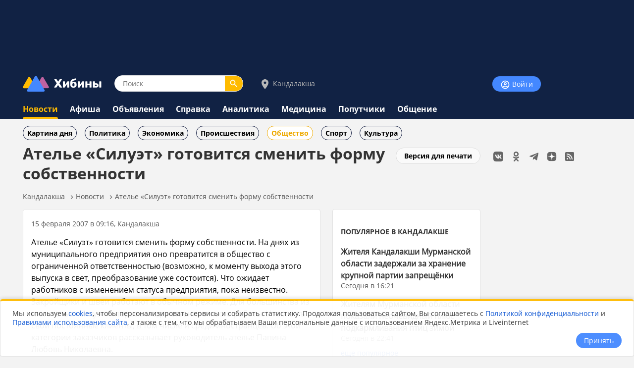

--- FILE ---
content_type: text/html;charset=utf-8
request_url: https://www.hibiny.ru/kandalaksha/news/item-atele-siluet-gotovitsya-smenit-formu-sobstvennosti-5444/
body_size: 12797
content:
<!DOCTYPE html>
<html lang="ru">
<HEAD>
<script src="/js/jquery.min.js"></script>
<link rel="preload" href="/fonts/OpenSans-Bold.woff2" as="font" type="font/woff2" crossorigin="anonymous">
<link rel="preload" href="/fonts/OpenSans-Regular.woff2" as="font" type="font/woff2" crossorigin="anonymous">
<meta charset="UTF-8">
<meta name="viewport" content="width=device-width, initial-scale=1, minimum-scale=1, maximum-scale=5, user-scalable=yes">
<meta http-equiv="X-UA-Compatible" content="IE=Edge"><meta name="robots" content="index,follow,max-image-preview:large">
<title>Ателье «Силуэт» готовится сменить форму собственности - новости Хибины.ru / Новости за февраль 2007</title>
<meta name="apple-itunes-app" content="app-id=1091258566">
<meta name="description" content="Ателье «Силуэт» готовится сменить форму собственности. На днях из муниципального предприятия оно превратится в общество с ограниченной ответственностью (возможно, к моменту выхода этого выпуска в свет">
<link rel="manifest" href="/js/manifest.json">
  <link href="/css/styles.css?v=638" rel="stylesheet">
    <link href="/css/styles_pc.css?v=638" rel="stylesheet">
    <link href="/css/tooltips.css?v=638" rel="stylesheet">
<script src="/js/scripts.js?v=638" async></script>
<link rel="canonical" href="https://www.hibiny.ru/kandalaksha/news/item-atele-siluet-gotovitsya-smenit-formu-sobstvennosti-5444/">

<link rel="apple-touch-icon" sizes="180x180" href="/images/2020/favicons/apple-touch-icon.png">
<link rel="icon" type="image/png" sizes="32x32" href="/images/2020/favicons/favicon-32x32.png">
<link rel="icon" type="image/png" sizes="16x16" href="/images/2020/favicons/favicon-16x16.png">
<link rel="mask-icon" href="/images/2020/favicons/safari-pinned-tab.svg" color="#5bbad5">
<link rel="shortcut icon" href="/images/2020/favicons/favicon.ico">
<meta name="msapplication-TileColor" content="#2b5797">
<meta name="msapplication-config" content="/images/2020/favicons/browserconfig.xml">
<meta name="theme-color" content="#050101">
<meta name="yandex-verification" content="e17c928e2a834a1c" />
<link rel="alternate" type="application/rss+xml" href="https://www.hibiny.ru/rss/rss.php?url=news&id_topic=3&id_city=6&">
<meta property="og:url" content="https://www.hibiny.ru/kandalaksha/news/item-atele-siluet-gotovitsya-smenit-formu-sobstvennosti-5444/">
<meta property="og:title" content="Ателье «Силуэт» готовится сменить форму собственности - новости Хибины.ru / Новости за февраль 2007">
<meta name="twitter:title" content="Ателье «Силуэт» готовится сменить форму собственности - новости Хибины.ru / Новости за февраль 2007">
<meta property="og:description" content="Ателье «Силуэт» готовится сменить форму собственности. На днях из муниципального предприятия оно превратится в общество с ограниченной ответственностью (возможно, к моменту выхода этого выпуска в свет">
<meta name="twitter:description" content="Ателье «Силуэт» готовится сменить форму собственности. На днях из муниципального предприятия оно превратится в общество с ограниченной ответственностью (возможно, к моменту выхода этого выпуска в свет">
<meta name="twitter:card" content="summary_large_image">
<meta property="og:type" content="article">
<meta name="author" content="https://www.hibiny.ru/murmanskaya-oblast/users/admin-2/"><script>window.yaContextCb=window.yaContextCb||[]</script>
</HEAD>

<BODY><div id="back-to-top"></div>
<header><div class="up-pek-top"><div class="pek1" id="BAHEP-1" ><!-- Yandex.RTB R-A-3024695-2 -->
        <div id="yandex_rtb_R-A-3024695-2"></div>
        <script>window.yaContextCb.push(()=>{
          Ya.Context.AdvManager.render({
          blockId: 'R-A-3024695-2',
          renderTo: 'yandex_rtb_R-A-3024695-2',
          })
        })</script></div></div>
  <div class="up">
    <div class="logo-search-account">
      <div class="logo-box">
        <a href="/"><img src="/images/2020/logos/logo.png" width="161" height="32" alt="Логотип Хибины"></a>
      </div>
      <div class="search-box">
      <form name="search" action="/kandalaksha/search/">
      <input type="text" name="text" placeholder="Поиск" class="input-search" value="">
      <button type="submit" class="input-search-submit"></button>
      
  <input type="hidden" name="searchid" value="2741372">
  <input type="hidden" name="l10n" value="ru">
  <input type="hidden" name="reqenc" value="utf-8">
      </form>
      </div>
<div class="select-city-box2">
  <a href="javascript:void(0);" class="popup-city-open"><img src="/images/2020/logos/icon-map.svg" alt="Выбрать город"> Кандалакша</a>
</div>
<div class="popup-fade-city">
  <div class="popup-city">
    <div class="float-right"><a href="javascript:void(0);" class="popup-close-city"><img src="/images/2020/interface/buttons/icons-action-close.png" alt="Закрыть"></a></div>
    <div class="subtitle">ВЫБЕРИТЕ ГОРОД</div>
    <div class="margintop16"></div>
    <div><a href="/murmanskaya-oblast/news/" class="p">Мурманская область</a></div>
    <div class="margintop6"></div>
          <div class="box-city-select">
          <div class="margintop6"><a href="/alakurtti/news/" class="p" >Алакуртти</a></div>
          <div class="margintop6"><a href="/apatity/news/" class="p"  style="font-weight:bold;">Апатиты</a></div>
          <div class="margintop6"><a href="/afrikanda/news/" class="p" >Африканда</a></div>
          <div class="margintop6"><a href="/beloe-more/news/" class="p" >Белое море</a></div>
          <div class="margintop6"><a href="/belokamenka/news/" class="p" >Белокаменка</a></div>
          <div class="margintop6"><a href="/varzuga/news/" class="p" >Варзуга</a></div>
          <div class="margintop6"><a href="/verhnetulomskiy/news/" class="p" >Верхнетуломский</a></div>
          <div class="margintop6"><a href="/vidyaevo/news/" class="p" >Видяево</a></div>
          <div class="margintop6"><a href="/vysokiy/news/" class="p" >Высокий</a></div>
          <div class="margintop6"><a href="/gadghievo/news/" class="p" >Гаджиево</a></div>
          <div class="margintop6"><a href="/enskiy/news/" class="p" >Ёнский</a></div>
          <div class="margintop6"><a href="/zaozersk/news/" class="p" >Заозерск</a></div>
          <div class="margintop6"><a href="/zapolyarniy/news/" class="p"  style="font-weight:bold;">Заполярный</a></div>
          <div class="margintop6"><a href="/zarachensk/news/" class="p" >Зареченск</a></div>
         </div>
          <div class="box-city-select">
          <div class="margintop6"><a href="/zasheek/news/" class="p" >Зашеек</a></div>
          <div class="margintop6"><a href="/zverosovhoz/news/" class="p" >Зверосовхоз</a></div>
          <div class="margintop6"><a href="/zelenoborskiy/news/" class="p" >Зеленоборский</a></div>
          <div class="margintop6"><a href="/kandalaksha/news/" class="p"  style="font-weight:bold;">Кандалакша</a></div>
          <div class="margintop6"><a href="/kanevka/news/" class="p" >Каневка</a></div>
          <div class="margintop6"><a href="/kilpyarve/news/" class="p" >Килпъявр</a></div>
          <div class="margintop6"><a href="/kildinstroy/news/" class="p" >Кильдинстрой</a></div>
          <div class="margintop6"><a href="/kirovsk/news/" class="p"  style="font-weight:bold;">Кировск</a></div>
          <div class="margintop6"><a href="/kovdor/news/" class="p"  style="font-weight:bold;">Ковдор</a></div>
          <div class="margintop6"><a href="/kola/news/" class="p"  style="font-weight:bold;">Кола</a></div>
          <div class="margintop6"><a href="/korzunovo/news/" class="p" >Корзуново</a></div>
          <div class="margintop6"><a href="/krasnoschelya/news/" class="p" >Краснощелье</a></div>
          <div class="margintop6"><a href="/kuzomen/news/" class="p" >Кузомень</a></div>
          <div class="margintop6"><a href="/lesozavodskiy/news/" class="p" >Лесозаводский</a></div>
         </div>
          <div class="box-city-select">
          <div class="margintop6"><a href="/leenahamaree/news/" class="p" >Лиинахамари</a></div>
          <div class="margintop6"><a href="/lovozero/news/" class="p" >Ловозеро</a></div>
          <div class="margintop6"><a href="/luvenga/news/" class="p" >Лувеньга</a></div>
          <div class="margintop6"><a href="/magnetity/news/" class="p" >Магнетиты</a></div>
          <div class="margintop6"><a href="/mezdoorachie/news/" class="p" >Междуречье</a></div>
          <div class="margintop6"><a href="/minkino/news/" class="p" >Минькино</a></div>
          <div class="margintop6"><a href="/mishukovo/news/" class="p" >Мишуково</a></div>
          <div class="margintop6"><a href="/molochniy/news/" class="p" >Молочный</a></div>
          <div class="margintop6"><a href="/monchegorsk/news/" class="p"  style="font-weight:bold;">Мончегорск</a></div>
          <div class="margintop6"><a href="/murmansk/news/" class="p"  style="font-weight:bold;">Мурманск</a></div>
          <div class="margintop6"><a href="/murmashi/news/" class="p" >Мурмаши</a></div>
          <div class="margintop6"><a href="/nivskiy/news/" class="p" >Нивский</a></div>
          <div class="margintop6"><a href="/nickel/news/" class="p" >Никель</a></div>
          <div class="margintop6"><a href="/olenegorsk/news/" class="p"  style="font-weight:bold;">Оленегорск</a></div>
         </div>
          <div class="box-city-select">
          <div class="margintop6"><a href="/bolshoe-ramozero/news/" class="p" >Оленегорск-2</a></div>
          <div class="margintop6"><a href="/olenya-guba/news/" class="p" >Оленья Губа</a></div>
          <div class="margintop6"><a href="/ostrovnoy/news/" class="p" >Островной</a></div>
          <div class="margintop6"><a href="/pechenga/news/" class="p" >Печенга</a></div>
          <div class="margintop6"><a href="/polyarnye-zori/news/" class="p"  style="font-weight:bold;">Полярные Зори</a></div>
          <div class="margintop6"><a href="/polyarniy/news/" class="p"  style="font-weight:bold;">Полярный</a></div>
          <div class="margintop6"><a href="/poyakonda/news/" class="p" >Пояконда</a></div>
          <div class="margintop6"><a href="/pushnoy/news/" class="p" >Пушной</a></div>
          <div class="margintop6"><a href="/rajacoski/news/" class="p" >Раякоски</a></div>
          <div class="margintop6"><a href="/ravda/news/" class="p" >Ревда</a></div>
          <div class="margintop6"><a href="/roslyakovo/news/" class="p" >Росляково</a></div>
          <div class="margintop6"><a href="/safonovo/news/" class="p" >Сафоново</a></div>
          <div class="margintop6"><a href="/severomorsk/news/" class="p"  style="font-weight:bold;">Североморск</a></div>
          <div class="margintop6"><a href="/severomorsk3/news/" class="p" >Североморск-3</a></div>
         </div>
          <div class="box-city-select">
          <div class="margintop6"><a href="/sneghnogorsk/news/" class="p" >Снежногорск</a></div>
          <div class="margintop6"><a href="/sputnik/news/" class="p" >Спутник</a></div>
          <div class="margintop6"><a href="/teriberka/news/" class="p" >Териберка</a></div>
          <div class="margintop6"><a href="/tuloma/news/" class="p" >Тулома</a></div>
          <div class="margintop6"><a href="/tumanniy/news/" class="p" >Туманный</a></div>
          <div class="margintop6"><a href="/umba/news/" class="p" >Умба</a></div>
          <div class="margintop6"><a href="/ura-guba/news/" class="p" >Ура-Губа</a></div>
          <div class="margintop6"><a href="/chavanga/news/" class="p" >Чаваньга</a></div>
          <div class="margintop6"><a href="/chapoma/news/" class="p" >Чапома</a></div>
          <div class="margintop6"><a href="/schonguy/news/" class="p" >Шонгуй</a></div>
          <div class="margintop6"><a href="/schukozero/news/" class="p" >Щукозеро</a></div>
         </div>
    <div class="clearer"></div>
    <div class="margintop24"></div>
  </div>
</div>


      <div class="account-box"><div class="acount-box-noauth"><a href="/login/" class="button-blue" aria-label="Войти на сайт"><img src="/images/2020/interface/buttons/icons-navigation-account.png" alt="Авторизация" width="20" height="20"> Войти</a></div>
      </div>
      <div class="clearer"></div>
    </div>
<nav>
    <div class="main-menu">
      <div><a href="/kandalaksha/news/" class="menu2-active">Новости</a></div><div class="menu2-active-border"></div>
    </div>
    <div class="main-menu">
      <div><a href="/kandalaksha/events/" class="menu2">Афиша</a></div>
    </div>
    <div class="main-menu">
      <div><a href="/kandalaksha/ob/" class="menu2">Объявления</a></div>
    </div>
    <div class="main-menu">
      <div><a href="/kandalaksha/info/" class="menu2">Справка</a></div>
    </div>
    <div class="main-menu">
      <div><a href="/kandalaksha/analitics/" class="menu2">Аналитика</a></div>
    </div>
    <div class="main-menu">
      <div><a href="/kandalaksha/medicine/" class="menu2">Медицина</a></div>
    </div>
    <div class="main-menu">
      <div><a href="/kandalaksha/poputchiki/" class="menu2">Попутчики</a></div>
    </div>
    <div class="main-menu">
      <div><a href="/kandalaksha/talks/" class="menu2">Общение</a></div>
    </div>
</nav>
  </div>
</header>
  <div class="submenu"><div class="box-sub-menu"><a href="/kandalaksha/news/best/" class="menu-sub">Картина дня</a></div><div class="box-sub-menu"><a href="/kandalaksha/news/politics/" class="menu-sub">Политика</a></div><div class="box-sub-menu"><a href="/kandalaksha/news/economy/" class="menu-sub">Экономика</a></div><div class="box-sub-menu"><a href="/kandalaksha/news/incidents/" class="menu-sub">Происшествия</a></div><div class="box-sub-menu"><a href="/kandalaksha/news/society/" class="menu-sub2">Общество</a></div><div class="box-sub-menu"><a href="/kandalaksha/news/sport/" class="menu-sub">Спорт</a></div><div class="box-sub-menu"><a href="/kandalaksha/news/culture/" class="menu-sub">Культура</a></div>
  </div>
<div class="box-main">
  <aside>
    <div class="box-social_nets"><a href="https://vk.com/hibiny_com" target="_blank"><img src="/images/2020/icons/social/icons-social-vk.svg" alt="Хибины во Вконтакте" class="icons-social-net"></a><a href="https://ok.ru/hibiny" target="_blank"><img src="/images/2020/icons/social/icons-social-ok.svg" alt="Хибины в Одноклассниках" class="icons-social-net"></a><a href="https://t.me/hibinyon" target="_blank"><img src="/images/2020/icons/social/icons-social-telegram.svg" alt="Хибины в Телеграмме" class="icons-social-net"></a><a href="https://dzen.ru/hibiny" target="_blank"><img src="/images/2020/icons/social/icons-social-dzen.svg?v=2" alt="Хибины в Дзен" class="icons-social-net"></a><a href="https://www.hibiny.ru/rss/rss.php" target="_blank"><img src="/images/2020/icons/social/icons-social-rss.svg" alt="Хибины в RSS" class="icons-social-net"></a></div><div class="margintop24"></div><div style="z-index:0;"><div class="pek2" id="BAHEP-2" ><!-- Yandex.RTB R-A-3024695-4 -->
        <div id="yandex_rtb_R-A-3024695-4"></div>
        <script>window.yaContextCb.push(()=>{
          Ya.Context.AdvManager.render({
          blockId: 'R-A-3024695-4',
          renderTo: 'yandex_rtb_R-A-3024695-4',
          })
        })</script></div></div><div class="margintop24"></div><div><div class="pek3" id="BAHEP-3" ><!-- Yandex.RTB R-A-3024695-5 -->
        <div id="yandex_rtb_R-A-3024695-5"></div>
        <script>window.yaContextCb.push(()=>{
          Ya.Context.AdvManager.render({
          blockId: 'R-A-3024695-5',
          renderTo: 'yandex_rtb_R-A-3024695-5',
          })
        })</script></div></div>
  </aside>
  

    <div class="box-left"><div id="main"></div>
  <div class="float-right"><div class="margintop12"><a href="/kandalaksha/news/item-atele-siluet-gotovitsya-smenit-formu-sobstvennosti-5444/?window=1" target="_blank" rel="nofollow" class="button-white" >Версия для печати</a></div></div><h1>Ателье «Силуэт» готовится сменить форму собственности</h1>
<div class="pechenki-hiddenscrol">
<div class="pechenki">
  <div class="box-pechenki">
    <a href="/kandalaksha/">Кандалакша</a></div><img src="/images/2020/icons/arrows/icons-arrows-chevron-right.svg" class="pechenki-svg" alt="Стрелка вправо"><div class="box-pechenki"><a href="/kandalaksha/news/">Новости</a></div><img src="/images/2020/icons/arrows/icons-arrows-chevron-right.svg" class="pechenki-svg" alt="Стрелка вправо"><div class="box-pechenki"><a href="/kandalaksha/news/item-atele-siluet-gotovitsya-smenit-formu-sobstvennosti-5444/">Ателье «Силуэт» готовится сменить форму собственности</a></div>
  <div class="box-pechenki-end"></div>
</div>
</div>
<div id="main-box"></div>
<div class="margintop16"></div>
  <div class="news-item-left">
  <div class="box">
    <div class="pechenki-hiddenscrol">
    <div class="pechenki">
    <div class="box-pechenki">
      <div class="p14l">15 февраля 2007 в 09:16, Кандалакша
      </div>
    </div>
    </div>
    </div>
    <div class="margintop16" id="DivText"><p>Ателье «Силуэт» готовится сменить форму собственности. На днях из муниципального предприятия оно превратится в общество с ограниченной ответственностью (возможно, к моменту выхода этого выпуска в свет, преобразование уже состоится). Что ожидает работников с изменением статуса предприятия, пока неизвестно. Закройщики и швеи работают в обычном режиме. Для большинства из них ателье «Силуэт» - первое и единственное место работы. У них есть свои постоянные клиенты, в том числе и среди иностранцев. Об этой категории заказчиков рассказывает руководитель ателье Папина Любовь Николаевна.</p>
<p>«Первые заказы от финнов в ателье “Силуэт” поступили в начале 90-х годов, когда стало проще въезжать в Кандалакшу. В то время к нам обращалось много финнов, шведов, норвежцев. Финны с нами даже заключали договоры на пошив детских спортивных костюмов, взрослых комбинезонов, декоративных наволочек, а также шили у нас одежду по индивидуальным заказам.</p>
<p>В 2001-м году меня пригласили посетить швейную мастерскую в Финляндии. Мне было интересно узнать, как у них устроено производство одежды. Цех там оказался маленьким, то есть там работало всего несколько человек. Эти мастерские называются частными предприятиями. Индивидуальные заказы они не принимают, по крайней мере, в Рованиеми и Кемиярви. Например, какой-то магазин или предприятие может заказать партию брюк хозяйке такого ателье. У нее может работать три человека, а на пошив партии требуется большее количество портных. В этом случае хозяйка дополнительно нанимает на срок (он может быть месяц или два), необходимый для выполнения заказа, несколько мастеров. Как только партия готова, договоры с ними расторгаются. И так каждый раз. Финские коллеги сами разрабатывают лекала, кроят и шьют.</p>
<p>У финнов и масштабы, не как у нас, и размер производственных помещений во многом уступает нашим, российским. Мы привыкли к огромным фабрикам Санкт – Петербурга, Москвы, Рязани: здания в несколько этажей, на первом – складские помещения, на втором – закроечный цех, на третьем – пошивочный. А у финнов предприятие состоит из нескольких комнаток. Причем, в каждой стоят столы: здесь же кроят, сшивают, утюжат. И у них все так компактно, удобно. Над каждым столом вытяжка, куда вытягивается пыль, пар и так далее. В целом, у них оборудование современное, если утюг, так легкий, многофункциональный, удобный в эксплуатации. Нашим тоже нетрудно утюжить, вот только его вес достигает пяти - восьми килограммов (современным оборудованием ателье еще не обзавелось).</p>
<p>Честно говоря, я не поняла этого производства. Кроме того, в финском швейном деле есть один минус: отсутствие индивидуальных заказов. Когда финны приехали к нам и увидели, что здесь можно сшить одежду по фигуре, да к тому же, по их меркам, очень дешево, заказывали аж по три костюма сразу. А у них нет такого. В магазинах продаются разнообразные модели всех размеров, но это же не индивидуальные вещи.</p>
<p>Когда у нас был заключен договор с финскими представителями, мы получали достаточно большие заказы. Сейчас же к нам обращаются или уже ставшие постоянными клиенты, или те, кто просто наслышан о нас. В среднем, в год у нас обшиваются примерно 10 финнов.</p>
<p>Кто-то из финнов привозит свои ткани, некоторые покупают у нас. Но надо сказать, что в тканях наши соседи не очень хорошо разбираются. Один раз приехал мужчина со своим материалом и попросил из нее сшить костюм. А ткань такая тоненькая: проутюжишь шов, он будет выделяться на лицевой стороне, и это будет выглядеть некрасиво. Мы ему порекомендовали свою ткань, такой костюм замечательный получился – финн уехал довольным.</p>
<p>Мужчины у нас в основном заказывают костюмы, впрочем, как и женщины. Интересно, что финки шьют брючные костюмы. За все время, начиная с 90-х годов, только одна дама заказала пиджак и юбку. Что женщины, что мужчины предпочитают ткани черных и темных тонов, может, на таком выборе сказывается район их проживания – север.</p>
<p>Финны обычно к нам приходят с переводчиками, в противном случае нам сложно друг друга понять.</p>
<p>Сроки исполнения заказа для иностранцев у нас такие же, как и для кандалакшан. Чаще пошив для зарубежных клиентов даже затягивается: они не каждый раз могут вовремя прийти на примерку. Но бывает, требуется выполнить сверхбыстро заказ, и мы идем на это.</p>
<p>Услуги нашего предприятия ценятся не только в нашем муниципальном образовании, но и в ближнем зарубежье, и для нас это показатель, уровень, которым можно гордиться.</p></div>
    <div id="EndText"></div><div class="article-author"></div>
      <div class="margintop16">
        <div class="box-selected-rubrik">
        </div>
      </div>
      <div class="margintop16"></div>
      <div class="margintop16"></div>
      <div class="grey-line"></div>
      <div class="margintop16"></div><div class="subtitle">НОВОСТИ ПАРТНЕРОВ</div><div class="margintop16">
            <div class="owl-carusel-ni">
              <div class="index-news-box-pic">
                <a href="https://zur-saratov.ru/news/article/v-saratove-s-mnogoetajki-sbrosili-sobaku-postradavshuyu-zabrala-jenshchina-23859/" target="_blank"><img src="https://zur-saratov.ru/i/news/2026/23859/240/9c08f7b05f1f.webp" alt="В Саратове с многоэтажки сбросили собаку, пострадавшую забрала женщина" class="index-news-pic" loading="lazy"></a>
              </div>
              <div class="index-news-box-r">
              <a href="https://zur-saratov.ru/news/article/v-saratove-s-mnogoetajki-sbrosili-sobaku-postradavshuyu-zabrala-jenshchina-23859/"  target="_blank" class="p2"><b>В Саратове с многоэтажки сбросили собаку, пострадавшую забрала женщина</b></a><div class="st4">zur-saratov.ru</div>
              </div>
              <div class="clearer"></div>
            </div>
            <div class="owl-carusel-ni">
              <div class="index-news-box-pic">
                <a href="https://zur-ufa.ru/news/article/glava-bashkirii-vruchil-gosnagrady-voennoslujashchim-na-soveshchanii-v-pravitelstve-23874/" target="_blank"><img src="https://zur-ufa.ru/i/news/2026/23874/240/d6e2248a8d41.webp" alt="Глава Башкирии вручил госнаграды военнослужащим на совещании в правительстве" class="index-news-pic" loading="lazy"></a>
              </div>
              <div class="index-news-box-r">
              <a href="https://zur-ufa.ru/news/article/glava-bashkirii-vruchil-gosnagrady-voennoslujashchim-na-soveshchanii-v-pravitelstve-23874/"  target="_blank" class="p2"><b>Глава Башкирии вручил госнаграды военнослужащим на совещании в правительстве</b></a><div class="st4">zur-ufa.ru</div>
              </div>
              <div class="clearer"></div>
            </div>
            <div class="owl-carusel-ni">
              <div class="index-news-box-pic">
                <a href="https://zur-nn.ru/news/article/besplatnaya-pravovaya-konsultaciya-dlya-pensionerov-proydet-v-nijnem-novgorode-28-yanvarya-23842/" target="_blank"><img src="https://zur-nn.ru/i/news/2026/23842/240/0d49b354c69513ee993a71627c5d4379.webp" alt="Бесплатная правовая консультация для пенсионеров пройдет в Нижнем Новгороде 28 января" class="index-news-pic" loading="lazy"></a>
              </div>
              <div class="index-news-box-r">
              <a href="https://zur-nn.ru/news/article/besplatnaya-pravovaya-konsultaciya-dlya-pensionerov-proydet-v-nijnem-novgorode-28-yanvarya-23842/"  target="_blank" class="p2"><b>Бесплатная правовая консультация для пенсионеров пройдет в Нижнем Новгороде 28 января</b></a><div class="st4">zur-nn.ru</div>
              </div>
              <div class="clearer"></div>
            </div>
            <div class="owl-carusel-ni">
              <div class="index-news-box-pic">
                <a href="https://zur-krasnodar.ru/news/article/tureckie-pauki-krifoeka-taleri-naydeny-v-krasnodarskom-krae-23839/" target="_blank"><img src="https://zur-krasnodar.ru/i/news/2026/23839/240/e3ce7ab.png" alt="Турецкие пауки Крифоэка талери найдены в Краснодарском крае" class="index-news-pic" loading="lazy"></a>
              </div>
              <div class="index-news-box-r">
              <a href="https://zur-krasnodar.ru/news/article/tureckie-pauki-krifoeka-taleri-naydeny-v-krasnodarskom-krae-23839/"  target="_blank" class="p2"><b>Турецкие пауки Крифоэка талери найдены в Краснодарском крае</b></a><div class="st4">zur-krasnodar.ru</div>
              </div>
              <div class="clearer"></div>
            </div>
            <div class="owl-carusel-ni">
              <div class="index-news-box-pic">
                <a href="https://zur-kazan.ru/news/article/chelninka-ekaterina-fedukina-vyigrala-500-tysyach-rubley-na-shou-konfetka-23994/" target="_blank"><img src="https://zur-kazan.ru/i/news/2026/23994/240/20588b830b62.webp" alt="Челнинка Екатерина Федукина выиграла 500 тысяч рублей на шоу «Конфетка»" class="index-news-pic" loading="lazy"></a>
              </div>
              <div class="index-news-box-r">
              <a href="https://zur-kazan.ru/news/article/chelninka-ekaterina-fedukina-vyigrala-500-tysyach-rubley-na-shou-konfetka-23994/"  target="_blank" class="p2"><b>Челнинка Екатерина Федукина выиграла 500 тысяч рублей на шоу «Конфетка»</b></a><div class="st4">zur-kazan.ru</div>
              </div>
              <div class="clearer"></div>
            </div>
            <div class="owl-carusel-ni">
              <div class="index-news-box-pic">
                <a href="https://ugra.ru/news/article/jitelyam-surgutskogo-rayona-rasskazali-chto-delat-pri-atake-bpla-23762/" target="_blank"><img src="https://ugra.ru/i/news/2026/23762/240/27e880b115731d0ccfb585a280a3f09d.webp" alt="Жителям Сургутского района рассказали, что делать при атаке БПЛА" class="index-news-pic" loading="lazy"></a>
              </div>
              <div class="index-news-box-r">
              <a href="https://ugra.ru/news/article/jitelyam-surgutskogo-rayona-rasskazali-chto-delat-pri-atake-bpla-23762/"  target="_blank" class="p2"><b>Жителям Сургутского района рассказали, что делать при атаке БПЛА</b></a>
              </div>
              <div class="clearer"></div>
            </div>
        </div><div class="margintop16"></div><div class="pek-inside"><div class="pek4" id="BAHEP-4" ><!-- Yandex.RTB R-A-3024695-6 -->
        <div id="yandex_rtb_R-A-3024695-6"></div>
        <script>window.yaContextCb.push(()=>{
          Ya.Context.AdvManager.render({
          blockId: 'R-A-3024695-6',
          renderTo: 'yandex_rtb_R-A-3024695-6',
          })
        })</script></div></div>
      <div class="margintop16"><div class="st3">Если Вы обнаружили ошибку в тексте, выделите ее и нажмите Ctrl + Enter</div></div>
    <div class="margintop16"></div>
    <div class="grey-line-full"></div>
    <div class="margintop16"></div>
    <div>
    </div>
  </div>
    <div class="show-next-news"></div>
    <div id="showmore-news-triger" data-page="0" 
       data-ajax-url="/news/ajax/page_load_news.php"
       data-city-id="6"
       data-year="2026"
       data-id-exclude="5444"
       data-no-mir="1"
       data-total="100">
      <div class="preloader__image"></div>
    </div>
    <div class="preloader__image2"></div>
    
  </div>
  <div class="news-item-right">
      <div class="box">
        <h3><a href="/kandalaksha/news/best/" class="subtitle">ПОПУЛЯРНОЕ В КАНДАЛАКШЕ</a></h3>
        <div class="p14">
    <div class="margintop16">
      <div><a href="/kandalaksha/news/item-jitelya-kandalakshi-murmanskoy-oblasti-zaderjali-za-hranenie-krupnoy-partii-zapreshchnki-447778/" class="p2"><b>Жителя Кандалакши Мурманской области задержали за хранение крупной партии запрещёнки</b></a>
        </div>
        <div class="p14l">Сегодня в 16:21
      </div>
    </div>
    <div class="margintop16">
      <div><a href="/kandalaksha/news/item-jitelyam-murmanskoy-oblasti-pokazali-neochevidnyy-plyus-podkarmlivaniya-ptic-zimoy-447699/" class="p2"><b>Жителям Мурманской области показали неочевидный плюс подкармливания птиц зимой</b></a>
        </div>
        <div class="p14l">Сегодня в 22:41
      </div>
    </div>
        </div>
        <div class="margintop8"></div>
        <div><a href="/kandalaksha/news/best/" class="p14">еще популярное</a></div>
      </div>
    <div class="box">
    <h3><a href="/murmanskaya-oblast/news/best/" class="subtitle">ПОПУЛЯРНОЕ В РЕГИОНЕ</a></h3>
    <div class="p14">
    <div class="margintop16">
      <div><a href="/murmanskaya-oblast/news/item-spros-naskanirovshchikov-vyros-vmurmanskoy-oblasti-na140-za-god-447623/" class="p2"><b>Спрос на сканировщиков вырос в Мурманской области на 140% за год</b></a>
        </div>
        <div class="p14l">Сегодня в 04:41
      </div>
    </div>
    <div class="margintop16">
      <div><a href="/murmanskaya-oblast/news/item-materi-s-kraynego-severa-mogut-poluchit-pravo-dosrochnogo-vyhoda-na-pensiyu-gosduma-447685/" class="p2"><b>Матери с Крайнего Севера могут получить право досрочного выхода на пенсию &mdash; Госдума</b></a>
        </div>
        <div class="p14l">Сегодня в 10:26
      </div>
    </div>
    <div class="margintop16">
      <div><a href="/apatity/news/item-kinoteatr-v-apatitah-murmanskoy-oblasti-v-etom-godu-remontirovat-ne-budut-447760/" class="p2"><b>Кинотеатр в Апатитах Мурманской области в этом году ремонтировать не будут</b></a>
        </div>
        <div class="p14l">Сегодня в 15:22
      </div>
    </div>
    <div class="margintop16">
      <div><a href="/murmansk/news/item-molodj-iz-kryma-i-moskvy-sezjaetsya-v-murmansk-radi-deshvoy-nedvijimosti-447684/" class="p2"><b>Молодёжь из Крыма и Москвы съезжается в Мурманск ради дешёвой недвижимости</b></a>
        </div>
        <div class="p14l">Сегодня в 09:59
      </div>
    </div>
    <div class="margintop16">
      <div><a href="/murmanskaya-oblast/news/item-murmanskim-medrabotnikam-hotyat-ustanovit-ejemesyachnye-vyplaty-447765/" class="p2"><b>Мурманским медработникам хотят установить ежемесячные выплаты</b></a>
        </div>
        <div class="p14l">Сегодня в 16:20
      </div>
    </div>
    </div>
    <div class="margintop8"></div>
    <div><a href="/murmanskaya-oblast/news/best/" class="p14">еще популярное</a></div>
    </div>
  </div><script defer src="/js/scripts_scroll_more_news.js?v=638"></script>
  <link rel="stylesheet" href="/js/mistakes/mistakes.css" media="print" onload="this.media='all'">
  <noscript><link rel="stylesheet" href="/js/mistakes/mistakes.css"></noscript>
  <script defer src="/js/mistakes/mistakes.js"></script>
<script>
document.addEventListener('DOMContentLoaded', () => {
  setTimeout(() => {
    fetch('/news/ajax/count_view.php', {
      method: 'POST',
      credentials: 'same-origin',
      headers: {
        'Content-Type': 'application/x-www-form-urlencoded; charset=UTF-8',
        'X-Requested-With': 'XMLHttpRequest'
      },
      body: new URLSearchParams({
        id_menu: String(200),
        id_article: String(5444)
      }).toString()
    }).catch(()=>{});
  }, 5000);
});
</script>

</div>
</div>
<div class="clearer"></div>
<div class="trigger-box-scroll"></div>
<footer>
  <div class="down">
    <div class="down-menu">
        <div class="logo-down">
          <div><a href="/"><img src="/images/2020/logos/logo_tr.png" alt="логотип Хибины" width="53" height="32"></a></div>
          <div><a href="/" class="logo-text">Хибины</a></div>
        </div>
      <div class="box-right-apps"><div class="box-social_nets"><a href="https://vk.com/hibiny_com" target="_blank"><img src="/images/2020/icons/social/icons-social-vk.svg" alt="Хибины во Вконтакте" class="icons-social-net"></a><a href="https://ok.ru/hibiny" target="_blank"><img src="/images/2020/icons/social/icons-social-ok.svg" alt="Хибины в Одноклассниках" class="icons-social-net"></a><a href="https://t.me/hibinyon" target="_blank"><img src="/images/2020/icons/social/icons-social-telegram.svg" alt="Хибины в Телеграмме" class="icons-social-net"></a><a href="https://dzen.ru/hibiny" target="_blank"><img src="/images/2020/icons/social/icons-social-dzen.svg?v=2" alt="Хибины в Дзен" class="icons-social-net"></a><a href="https://www.hibiny.ru/rss/rss.php" target="_blank"><img src="/images/2020/icons/social/icons-social-rss.svg" alt="Хибины в RSS" class="icons-social-net"></a></div>
        <div class="footer-box-apps">
        <a href="https://play.google.com/store/apps/details?id=com.arvifox.hibiny" target="_blank"><img src="/images/2020/apps/googleplay.png" alt="Хибины.ru в Android на Google Play" class="apps-pics"></a>
        <a href="https://apps.apple.com/ru/app/%D1%85%D0%B8%D0%B1%D0%B8%D0%BD%D1%8B-%D0%BC%D1%83%D1%80%D0%BC%D0%B0%D0%BD%D1%81%D0%BA-%D0%B2-%D0%BA%D0%B0%D1%80%D0%BC%D0%B0%D0%BD%D0%B5/id1091258566" target="_blank"><img src="/images/2020/apps/appstore.png" alt="Хибины.ru в iPhone на App Store" class="apps-pics"></a>
        </div>
      </div>

      <div class="down-text">
      &copy; 2005-2026, <a href="/" class="down-text">Хибины.ru</a> &nbsp;&nbsp;&nbsp;&nbsp;&nbsp;&nbsp;&nbsp;
      <a href="/about/" class="down-text">Редакция</a>&nbsp;&nbsp;&nbsp;&nbsp;
      <a href="/about/editorial_policy/" class="down-text">Политика редакции</a>&nbsp;&nbsp;&nbsp;&nbsp;
      <a href="/about/contacts/" class="down-text">Контакты</a>&nbsp;&nbsp;&nbsp;&nbsp;
      <a href="/murmanskaya-oblast/news/tags/" class="down-text">Теги</a>&nbsp;&nbsp;&nbsp;&nbsp;
      <a href="/about/help/" class="down-text">Помощь</a>&nbsp;&nbsp;&nbsp;&nbsp;
      </div>

      <div class="down-politics">
      <a href="/about/rules/" class="down-text-little">Правила использования сайта</a>&nbsp;&nbsp;&nbsp;&nbsp;
      <a href="/about/rules/privacy/" class="down-text-little">Политика конфиденциальности</a>&nbsp;&nbsp;&nbsp;&nbsp;
      <a href="/about/rules/cookies/" class="down-text-little">Политика хранения куки</a>&nbsp;&nbsp;&nbsp;&nbsp;
      </div>

      <div class="down-politics">
        <div class="st3">
          Информационно-аналитический портал «ХИБИНЫ.РУ» зарегистрирован в Федеральной службе по надзору в сфере связи, информационных технологий и массовых коммуникаций (Роскомнадзор) 14.08.2023 года. Свидетельство о регистрации СМИ ЭЛ № ФС 77 - 85676.
        </div>
        <div class="margintop12"></div>
        <div class="st3">
          Товарный знак «ХИБИНЫ.РУ» зарегистрировано 20 октября 2025 г. в Государственном реестре товарных знаков и знаков обслуживания №1158554
        </div>
        <div class="margintop12"></div>
        <div class="st3">
          Вся информация, размещенная на портале «ХИБИНЫ.РУ», предназначена только для персонального пользования и не подлежит дальнейшему воспроизведению и/или распространению в какой-либо форме.
        </div>
        <div class="margintop12"></div>
        <div class="st3">
          Настоящий ресурс может содержать материалы 18+
        </div>
      </div>
    </div>
    <div class="grey-line"></div>
    
  </div>
</footer>

  <script type="application/ld+json">
    {
    "@context": "https://schema.org",
    "@type": "BreadcrumbList",
    "itemListElement":
      [
        {
        "@type": "ListItem",
        "position": 1,
        "name": "Кандалакша",
        "item": "https://www.hibiny.ru/kandalaksha/"
        },
        {
        "@type": "ListItem",
        "position": 2,
        "name": "Новости",
        "item": "https://www.hibiny.ru/kandalaksha/news/"
        },
        {
        "@type": "ListItem",
        "position": 3,
        "name": "Ателье «Силуэт» готовится сменить форму собственности",
        "item": "https://www.hibiny.ru/kandalaksha/news/item-atele-siluet-gotovitsya-smenit-formu-sobstvennosti-5444/"
        }
      ]
    }
  </script><script type="application/ld+json">{"@context":"https://schema.org","@type":"NewsArticle","url":"https://www.hibiny.ru/kandalaksha/news/item-atele-siluet-gotovitsya-smenit-formu-sobstvennosti-5444/","mainEntityOfPage":{"@type":"WebPage","@id":"https://www.hibiny.ru/kandalaksha/news/item-atele-siluet-gotovitsya-smenit-formu-sobstvennosti-5444/"},"headline":"Ателье «Силуэт» готовится сменить форму собственности","description":"Ателье «Силуэт» готовится сменить форму собственности. На днях из муниципального предприятия оно превратится в общество с ограниченной ответственностью (возможно, к моменту выхода этого выпуска в свет","inLanguage":"ru-RU","articleSection":"Общество","datePublished":"2007-02-15T09:16:54+03:00","dateModified":"2007-02-15T09:16:54+03:00","author":[{"@type":"Person","@id":"https://www.hibiny.ru/murmanskaya-oblast/users/admin-2/#person","name":"admin","url":"https://www.hibiny.ru/murmanskaya-oblast/users/admin-2/","jobTitle":"Журналист","worksFor":{"@type":"NewsMediaOrganization","name":"Хибины.ru","url":"https://www.hibiny.ru"},"description":"Просто админ","image":{"@type":"ImageObject","url":"https://www.hibiny.ru/images/2020/users/2/1689751521.jpg"}}],"publisher":{"@type":"NewsMediaOrganization","name":"Хибины.ru","url":"https://www.hibiny.ru","logo":{"@type":"ImageObject","url":"https://www.hibiny.ru/images/2020/logos/manifest/logo512.png","width":512,"height":512},"sameAs":["https://vk.com/hibiny_com","https://ok.ru/hibiny","https://t.me/hibinyon","https://dzen.ru/hibiny"],"contactPoint":[{"@type":"ContactPoint","contactType":"customer support","email":"info@hibiny.ru","availableLanguage":["ru"]}],"identifier":[{"@type":"PropertyValue","propertyID":"Rospatent TM","name":"Товарный знак","value":"1158554","description":"Зарегистрирован 20.10.2025.","url":"https://www.hibiny.ru/about/patent.pdf"},{"@type":"PropertyValue","propertyID":"Roskomnadzor Media Registration","name":"Свидетельство о регистрации СМИ","value":"ЭЛ № ФС 77 - 85676","description":"Регистрация 14.08.2023."}],"publishingPrinciples":"https://www.hibiny.ru/about/editorial_policy/","masthead":"https://www.hibiny.ru/about/","ownershipFundingInfo":"https://www.hibiny.ru/about/contacts/"}}</script>


<!--LiveInternet counter--><a href="https://www.liveinternet.ru/click" target="_blank"><img id="licnt1276" width="31" height="31" style="border:0" title="LiveInternet"
src="[data-uri]" alt=""/></a><script>(function(d,s){d.getElementById("licnt1276").src=
"https://counter.yadro.ru/hit?t44.3;r"+escape(d.referrer)+((typeof(s)=="undefined")?"":";s"+s.width+"*"+s.height+"*"+(s.colorDepth?s.colorDepth:s.pixelDepth))+";u"+escape(d.URL)+
";h"+escape(d.title.substring(0,150))+";"+Math.random()})(document,screen)</script><!--/LiveInternet-->



  <script>
  (function() {
  var METRIKA_ID = 33378538;
  var loaded = false;

  function loadMetrika()
    {
    if (loaded) return;
    loaded = true;

    (function(m,e,t,r,i,k,a){
      m[i]=m[i]||function(){(m[i].a=m[i].a||[]).push(arguments)};
      m[i].l=1*new Date();
      k=e.createElement(t),a=e.getElementsByTagName(t)[0],k.async=1,k.src=r,a.parentNode.insertBefore(k,a);
      })(window, document, "script", "https://mc.yandex.ru/metrika/tag.js", "ym");

    ym(METRIKA_ID, "init", {
      clickmap:true,
      trackLinks:true,
      accurateTrackBounce:true,
      webvisor: false
      });
    }

  if ("requestIdleCallback" in window)
    {
    requestIdleCallback(loadMetrika, { timeout: 2000 });
    }
  else
    {
    setTimeout(loadMetrika, 1500);
    }
  })();
  </script>
  <noscript><div><img src="https://mc.yandex.ru/watch/33378538" style="position:absolute; left:-9999px;" alt=""></div></noscript>
  <link href="/css/cookies.css?v=638" rel="stylesheet">
  <script defer src="/js/cookies.js"></script>
  <div id="cookie-consent">
  <div class="box-orange">
    <div class="p14">Мы используем <a href="/about/rules/cookies/">cookies</a>, чтобы персонализировать сервисы и собирать статистику. Продолжая пользоваться сайтом,
    Вы соглашаетесь с <a href="/about/rules/privacy/">Политикой конфиденциальности</a> и <a href="/about/rules/">Правилами использования сайта</a>, а также с тем, что мы обрабатываем Ваши персональные данные с использованием Яндекс.Метрика и Liveinternet</div>
    <div style="margin-top:12px;text-align:right;white-space:nowrap;">
      <button id="cookie-accept" class="button-blue">Принять</button>
    </div>
  </div>
  </div><div id="last-block"></div>

  <script>
  (function (){ var STACK = [{ key: 'yandex-context', src: 'https://yandex.ru/ads/system/context.js' }];
  function loadSeq(item){
    return new Promise(function (resolve) {
      window.__lazyLibsLoaded = window.__lazyLibsLoaded || {}; if (window.__lazyLibsLoaded[item.key]) return resolve(); window.__lazyLibsLoaded[item.key] = true;
      var s = document.createElement('script'); s.src = item.src; s.async = false; var attrs = item.attrs || {};
      Object.keys(attrs).forEach(function (k) { if (k === 'crossOrigin') s.crossOrigin = attrs[k]; else if (k === 'referrerPolicy') s.referrerPolicy = attrs[k]; else s[k] = attrs[k]; });
      s.onload = function () { resolve(); }; s.onerror = function () { resolve(); }; document.head.appendChild(s);});}
  function startAllLazy(){
    if (window.__allAdsLazyStarted) return; window.__allAdsLazyStarted = true;
    window.__lazyAdsLibsPromise = STACK.reduce(function (p, item){return p.then(function () { return loadSeq(item); });}, Promise.resolve()).then(function ()
      { window.__lazyAdsLibsReady = true; window.dispatchEvent(new Event('lazyAdsLibsReady')); }); }
  function scheduleStart(){ if ('requestIdleCallback' in window) { requestIdleCallback(startAllLazy, { timeout: 2000 }); } else { setTimeout(startAllLazy, 1000); }}
  if (document.readyState === 'complete') scheduleStart(); else window.addEventListener('load', scheduleStart, { once: true });})();</script>
</BODY>
</html>

--- FILE ---
content_type: text/css
request_url: https://www.hibiny.ru/css/styles_pc.css?v=638
body_size: 5036
content:
@media (max-width: 1199px){.box-main { width:960px;}.up { width:960px;}.up-pek-top { width:960px;}.submenu { width:960px;}.down { width:960px; }.box-left-30 {width:35%;}.box-left-70 {width:65%;}.box-right-30 {width:35%;}.box-right-70 {width:65%;}.weather-box-city { width:158px;}.w-detailed-b7 { display: none;}.box-index {max-width:130px;}.index-h1 {max-width:330px;}.box-down-menu {width:120px;}}@media (min-width: 1200px){.box-left-30 {width:30%;}.box-left-70 {width:70%;}.box-right-30 {width:30%;}.box-right-70 {width:70%;}.box-main{ width:1188px; }.up {width:1188px; }.up-pek-top {width:1188px; }.submenu { width:1188px;}.down { width:1188px; }.box-down-menu {width:140px;}.weather-box-city { width:168px;}.w-detailed-b7{display: inline-block;font-size:11px;color:#888888;line-height:14px;width:calc(100% - 555px);white-space:normal;}}h1 {margin:14px 0px 14px 0px;padding:0px;font-family: OpenSans-Bold;font-size:32px;color:#333333;text-decoration: none;font-weight: bold;font-stretch: normal;font-style: normal; line-height: 1.25; letter-spacing: normal;}h2 {font-family: OpenSans; font-size: 20px;font-weight: 600;font-stretch: normal;font-style: normal;letter-spacing: normal; color: #333333;}h3 {font-family: OpenSans;font-size: 16px; font-weight: 600;font-stretch: normal; font-style: normal; letter-spacing: normal; color: #333333;}aside{width: 240px;float: right;margin: 12px 0px 0px 24px;box-sizing: border-box;}nav{top:88px;left:0px;position: absolute;}.pek-inside{width:100%;overflow:hidden;margin-bottom:16px;}.up-pek-top{height:120px;margin: 0 auto;position: relative;}.up{height:120px;margin: 0 auto;position: relative;}.submenu{padding: 16px 0 0 0;height:20px;margin: 0 auto;position: relative;}.box-main{background-color:#f3f3f3; margin: 0 auto;clear:both;overflow: visible;}footer{background-color:#e7e7e7;width:100%;margin-top:32px;}.down{margin: 0 auto;}.logo-search-account{width:100%; padding:16px 0px 16px 0px;}.logo-box{float:left; padding: 17px 8px 0px 0px;}.select-city-box{float:left; padding: 16px 8px 0px 16px;}.select-city-box2{float:left; padding: 20px 8px 0px 16px;}.search-box{float:left;padding: 16px 10px 0px 16px;position: relative;}.search-box2{float:left;padding: 0px 16px 16px 0;position: relative;}.box-left{width: calc(100% - 264px);box-sizing: border-box;}.box{border: 1px solid #e2e2e2; background-color: #ffffff;border-radius: 5px;padding: 16px;overflow: hidden;margin: 0 0 16px 0;box-sizing: border-box;position: relative;}.box-visible{border: 1px solid #e2e2e2; background-color: #ffffff;border-radius: 5px;padding: 16px;overflow: visible;margin: 0 0 16px 0;box-sizing: border-box;}.box512{width:512px;margin: 0 auto;}.box_ {background: transparent;overflow: hidden;box-sizing: border-box;}.menu2 {font-family: OpenSans-Bold;font-size:16px;color:#FFFFFF;text-decoration: none;}a.menu2 { color:#FFFFFF;text-decoration: none;}a.menu2:hover { color:#888888;text-decoration: none;}.menu2-active {font-family: OpenSans-Bold;font-size:16px;color:#ffbb00;text-decoration: none;}.menu2-active-border{margin-top:4px;border-top: 4px solid #ffbb00;-moz-border-radius: 4px 4px 0px 0px;-webkit-border-radius: 4px 4px 0px 0px;border-radius: 4px 4px 0px 0px;}.menu-sub {font-family: OpenSans-Bold;font-size:14px;color:#172144;text-decoration: none; border: 1px solid #172144; padding: 4px 8px 4px 8px; border-radius: 14px;}a.menu-sub { color:#000000;text-decoration: none;}a.menu-sub:hover { color:#eeaa00;text-decoration: none;}.menu-sub2 {font-family: OpenSans-Bold;font-size:14px;color:#eeaa00;text-decoration: none; border: 1px solid #eeaa00; padding: 4px 8px 4px 8px; border-radius: 14px;}a.menu-sub2 { color:#eeaa00;text-decoration: none; background-color:#FFFFFF;}a.menu-sub2:hover { color:#eeaa00;text-decoration: none;}.input-search{width: 200px;padding: 6px 42px 6px 16px;font-family: OpenSans;font-size:14px;color:#888888;border: 1px solid #e9e9e9;border-radius:16px;background: #FFFFFF url('/images/2020/interface/inputs-x-search-button_full.png') no-repeat right;outline:none; }.logo-down{position: absolute; left:-94px; padding-top:5px;}.main-menu{float:left;margin-right:24px;}.box-sub-menu{float:left;margin-right:16px;}.down-menu{overflow: hidden;padding:16px 0 16px 0;}.box-down-menu{float:left;margin-right:24px;}.box-down-podmenu{padding-bottom:7px;}.down-politics{margin:16px 0 0 0;}.box-right-apps{float:right; width:240px;margin-left:8px;box-sizing: border-box;}.box-social_nets{margin:0px 0px 0px 0px;width:100%;padding: 0px 0 4px 0;display: inline-block;}.acount-box-noauth{width:100%;line-height:32px;margin-top:5px;}.account-box{float:right;width:240px;padding: 12px 0px 0px 0px;box-sizing: border-box;position: relative;}.acount-box-right{float:left;box-sizing: border-box;}.acount-box-username{display: block;white-space: nowrap;overflow: hidden;}.acount-box-username a:after{content: '';background: -moz-linear-gradient(left,rgba(125,185,232,0) 0%, rgba(18,36,70,1) 99%, rgba(17,34,68,1) 100%); background: -webkit-linear-gradient(left,rgba(125,185,232,0) 0%,rgba(18,36,70,1) 99%,rgba(17,34,68,1) 100%); background: linear-gradient(to right,rgba(125,185,232,0) 0%,rgba(18,36,70,1) 99%,rgba(17,34,68,1) 100%); filter: progid:DXImageTransform.Microsoft.gradient( startColorstr='#007db9e8', endColorstr='#112244',GradientType=1 ); float: right;width: 50px;height: 25px;margin-top: -30px;position: relative;}.acount-box-username-icons{padding-top:4px;float:left;height:25px;display: block;white-space: nowrap;box-sizing: border-box;}.form-left{float:left;width: 25%;padding: 6px 0px 6px 0px;font-family: OpenSans-Bold;font-size: 14px;color: #000000;font-weight: bold;line-height: 20px;box-sizing: border-box;}.form-right{float:left;width: 75%;position: relative;box-sizing: border-box;}.form-right2{float:left;width: 75%;position: relative;padding: 6px 0px 6px 0px;font-family: OpenSans-Bold;font-size: 14px;font-weight: normal;line-height: 20px;box-sizing: border-box;}.icons-social-net{width:24px;height:24px;margin-right:12px;}.icons-social-net-last{width:24px;height:24px;}.box-left-75{width:75%;float:left;padding-right:24px;box-sizing: border-box;margin:0;}.box-right-25{width:25%;float:left;box-sizing: border-box;margin:0;overflow: hidden;}.box-left-60{width:60%;float:left;padding-right:24px;box-sizing: border-box;margin:0;}.box-right-40{width:40%;float:left;box-sizing: border-box;margin:0;overflow: hidden;}.box-left-30{float:left;padding-right:24px;box-sizing: border-box;margin:0;}.box-left-70{float:left;box-sizing: border-box;margin:0;padding:0;overflow: hidden;}.box-left-65{width:65%;float:left;padding-right:24px;box-sizing: border-box;margin:0;}.box-left-35{width:35%;float:left;box-sizing: border-box;margin:0;padding:0;}.box-left-1{width:25%;float:left;padding-right:24px;box-sizing: border-box;margin:0;}.box-left-1-1{width:75%;float:left;box-sizing: border-box;margin:0;padding:0;}.box-right-30{float:right;padding-right:24px;box-sizing: border-box;margin:0;}.box-right-70{float:right;box-sizing: border-box;margin:0;padding:0;}.box-info-down-left{width:240px;float:left;padding-right:24px;box-sizing: border-box;}.box-info-down-right{width:calc(100% - 240px);float:left;box-sizing: border-box;}.box-account-avatar-iframe{float:left;width:110px;}.box-account-pictures-iframe{float:left;width: calc(100% - 120px);}::-webkit-scrollbar-track{-webkit-box-shadow: inset 0 0 3px rgba(0,0,0,0.3);border-radius: 5px;background-color: #F5F5F5;}::-webkit-scrollbar{width: 9px;height: 9px;background-color: #F5F5F5;}::-webkit-scrollbar-thumb{border-radius: 5px;-webkit-box-shadow: inset 0 0 3px rgba(0,0,0,.3);background-color: #e5e5e5;}.password-control{position: absolute;top: 6px;right: 6px;display: inline-block;width: 20px;height: 20px;opacity: 0.5;background: url('/images/2020/interface/password-view.svg') 0 0 no-repeat;}.password-control.view{background: url('/images/2020/interface/password-no-view.svg') 0 0 no-repeat;}.box-map-main{margin-top:24px;width:100%;}.box-map-menu{float:left;width:25%;height: calc(100vh - 290px);overflow:auto;border: 1px solid #e2e2e2; background-color: #ffffff;border-radius: 5px;padding: 16px;margin: 0 0 16px 0;box-sizing: border-box;}#box-map-main{float:left;width: calc(100% - 25%);}.map-yandex{width:100%;height: calc(100vh - 290px);}.map-stolb50{float:left;width:50%;min-width:150px;}.map-stolb25{float:left;width:25%;min-width:50px;}.popup{position: fixed;top: 5%;left: 50%;padding: 24px;width: 500px;min-height: 350px;margin-left: -300px;background: #fff;border: 1px solid #e2e2e2; border-radius: 5px;z-index: 99999;opacity: 1;}.popup-center{position: absolute; top: 50%; left: 0%; padding: 24px; transform: translate(0, -50%); width:100%; box-sizing: border-box;}@media (max-width: 1199px){.im-box-left-30 {width:35%;}.im-box-left-70 {width:65%;}}@media (min-width: 1200px){.im-box-left-30 {width:30%;}.im-box-left-70 {width:70%;}}.im-box-left-30{float:left;box-sizing: border-box;padding:0 2px 0 0;overflow:auto;height:calc(100vh - 200px);}.im-box-left-70{float:left;box-sizing: border-box;margin:0;padding:0 0 0 22px;overflow:auto;}.im-photo-img{object-fit:cover;width:100px; height:100px;border-radius: 4px;border: solid 1px #ebebeb;}.weather-onmap{position:absolute; right:0px;top:0px}.w-detailed-b1{display: inline-block;width: 90px;vertical-align:top;}.w-detailed-b2{display: inline-block;width: 110px;vertical-align:top;}.w-detailed-b3{display: inline-block;width: 80px;font-size:14px;color:#888888;vertical-align:top;}.w-detailed-b3 span{font-size:10px;}.w-detailed-b4{display: inline-block;width: 110px;font-size:14px;color:#888888;vertical-align:top;}.w-detailed-b4 span{font-size:10px;}.w-detailed-b5{display: inline-block;width: 80px;font-size:14px;color:#888888;vertical-align:top;}.w-detailed-b5 span{font-size:10px;}.w-detailed-b6{display: inline-block;width: 80px;font-size:14px;color:#888888;vertical-align:top;}.weather-box-table{overflow: auto;width:100%;}.weather-box-table2{overflow: auto;height:500px;}.w-table{width:100%;border:0px;background-color:#f4f4f4;border-radius: 4px;}.w-table2{width:100%;border:0px;font-size:14px;}.company-box-rubrik{float:left; width: calc(50% - 16px);padding:0 16px 16px 0;}.company-line-rubrik{line-height:16px;padding:10px 10px 10px 0;}.company-line-rubrik-i{line-height:16px;padding:6px 6px 6px 0;}.company-box-letter{float:left; width: calc(33% - 16px);padding:0 16px 0 0;}.company-line-letter{line-height:14px;padding:6px 6px 6px 0;}.company-box-left{width:calc(100% - 324px); float:left;overflow: visible;}.company-box-right{width:300px; float:right; margin-left:24px;}.company-place-map{float:left; width:50%; padding: 0 16px 0 0;}.company-place-photo-addr{float:left; width:calc(50% - 16px);}.company-else-near{margin-top:-10px; text-align:right;}.i-c-check-reviews-left{float:left; width:65%; padding-right:16px;}.i-c-check-reviews-right{float:left; width:calc(35% - 16px);}.add-comp-select2{float:left; width: calc(50% - 16px);padding:0 16px 0 0;}.add-comp-select3{float:left; width: calc(33% - 16px);padding:0 16px 0 0;}.add-comp-select4{float:left; width: calc(25% - 16px);padding:0 16px 0 0;}.add-comp-select5{float:left; width: calc(20% - 16px);padding:0 16px 0 0;}.c-r-top-rating{float:left;}.c-r-top-username{float:left;}.currency-td2{width:30%;float:left;box-sizing: border-box;padding-right: 16px;}.currency-td3{width:30%;float:left;box-sizing: border-box;}.rasp-td1{width:70%;float:left;box-sizing: border-box;padding-right: 16px;}.rasp-td2{width:15%;float:left;box-sizing: border-box;padding-right: 16px;}.rasp-td3{width:15%;float:left;box-sizing: border-box;}.webcam{float:left;width:185px;height: 205px;overflow:hidden;margin: 0 24px 16px 0;position:relative;}.img-webcam{width:100%;height:134px;object-fit:cover;border-radius: 4px;}.my-basket-table{overflow: auto;width:100%;white-space:nowrap;}.my-basket-th{width:100%;padding:12px 8px 12px 8px;background: #f4f4f4;border-radius:4px;box-sizing: border-box;font-weight:bold;font-size:14px;}.my-basket-tr{width:100%;padding:0px 8px 4px 8px;box-sizing: border-box;font-size:14px;}.my-basket-td1{width:50%;white-space:pre-wrap;display: inline-block;box-sizing: border-box;padding-right:16px;vertical-align:top;line-height:16px;}.my-basket-td2{width:15%;display: inline-block;box-sizing: border-box;padding: 3px 16px 0 0;text-align:center;vertical-align:top;}.my-basket-td3{width:15%;display: inline-block;box-sizing: border-box;padding-right: 16px;text-align:center;vertical-align:top;min-width:75px;}.my-basket-td4{width:15%;display: inline-block;box-sizing: border-box;padding: 3px 16px 0 0;text-align:right;vertical-align:top;}.my-basket-td5{width:5%;display: inline-block;box-sizing: border-box;padding: 3px 0 0 0;text-align:right;font-weight:bold;vertical-align:top;}.my-basket-freedays{color:#888888;font-size:12px;}.my-money-table{overflow: auto;width:100%;white-space:nowrap;}.my-money-th{padding:12px 8px 12px 8px;background: #f4f4f4;border-radius:4px;box-sizing: border-box;font-weight:bold;font-size:14px;min-width:500px;}.my-money-tr{padding:0px 8px 4px 8px;box-sizing: border-box;min-width:500px;}.my-money-tr-archive{padding:0px 8px 4px 8px;box-sizing: border-box;min-width:500px;color:#888888;}.my-money-td1{width:10%;min-width:50px;display: inline-block;box-sizing: border-box;padding-right:16px;font-size:13px;vertical-align:top;line-height:16px;}.my-money-td2{width:10%;min-width:50px;display: inline-block;box-sizing: border-box;padding-right: 16px;font-size:13px;white-space:pre-wrap;text-align:center;vertical-align:top;line-height:16px;}.my-money-td3{width:50%;min-width:250px;display: inline-block;box-sizing: border-box;white-space:pre-wrap;padding-right: 16px;font-size:13px;white-space:pre-wrap;vertical-align:top;line-height:16px;}.my-money-td4{width:15%;min-width:75px;display: inline-block;box-sizing: border-box;white-space:nowrap;padding-right: 16px;font-size:12px;vertical-align:top;line-height:16px;}.my-money-td5{width:15%;display: inline-block;min-width:75px;box-sizing: border-box;font-size:14px;text-align:right;font-weight:bold;vertical-align:top;line-height:16px;padding-right: 8px;}.yellow-list-select-gallery{width:100%;overflow:hidden;white-space:nowrap;padding:6px 0 6px 0;}.subsub-hiddenscrol{width:calc(100% + 16px);height:36px;overflow:hidden; margin:16px 0 12px 0;}.yellow-border{border: 1px #ffbb00 solid;border-radius: 4px;padding: 8px 8px 8px 16px;margin-top: 6px;fotn-size:14px;}#back-to-top{display:none;width: 48px;height: 48px;border-radius: 24px;border:1px solid #888888;position: fixed;bottom: 30px;right: 30px;background-color:#FFFFFF;content:url('/images/2020/icons/arrows/icons-arrows-chevron-up.svg');transition: background-color .3s, opacity .5s, visibility .5s;z-index: 1000;opacity: 0.5;cursor:pointer;}#owl-carousel-0{position: relative;margin: 16px 0 0 0;}#owl-carousel-1,#owl-carousel-2,#owl-carousel-3,#owl-carousel-4,#owl-carousel-5,#owl-carousel-6,#owl-carousel-7,#owl-carousel-8,#owl-carousel-9,#owl-carousel-10,#owl-carousel-11,#owl-carousel-12,#owl-carousel-13,#owl-carousel-14,#owl-carousel-15,#owl-carousel-16,#owl-carousel-17,#owl-carousel-18,#owl-carousel-19,#owl-carousel-20,#owl-carousel-21{position: relative;margin: 16px 0 0 0;}.event-item{float:left;width: 205px;height: 400px;padding: 0;margin: 16px 24px 16px 0;overflow: hidden;position: relative;overflow-wrap: break-word;box-sizing: border-box;}.m-event-item-left{overflow: hidden;}.event-img{object-fit:cover;width: 205px;height: 300px;transition: 1s;border-radius: 8px;border: solid 1px rgba(0, 0, 0, 0.08);box-sizing: border-box;}.event-img:hover{transform: scale(1.2);}.ev-item-left{float:left;width:270px;vertical-align:top;box-sizing: border-box;margin-right:24px;}.ev-item-right{float:left;width: calc(100% - 270px - 24px);vertical-align:top;box-sizing: border-box;}.ev-data{float:right;font-size:20px;font-weight:bold;}.ev-find-error{margin-top:6px;float:right;}.ev-down-author{margin-top:6px;float:left;}.ev-down-see{float:left;padding-right:16px;}.ev-box-allfilms{float:right;margin: 18px 00 16px;}.ev-item-age{position:absolute;z-index: 2;right: 8px;top: 265px;opacity:0.5;background-color:#FFFFFF;border-radius: 16px;}.ev-item-rate{position:absolute;z-index: 2;left: 8px;top: 8px;font-size:14px;background-color:#FFFFFF;border-radius: 16px;padding: 3px 10px 3px 6px;opacity:0.9;}.ev-item-rate-film{position:absolute;z-index: 2;right: 8px;top: 8px;font-size:14px;background-color:#FFFFFF;border-radius: 16px;padding: 3px 10px 3px 6px;opacity:0.9;}.ev-item-rate img{width:14px;height:14px;}.ev-item-rate-film img{width:14px;height:14px;}.ev-film-status-0{position:absolute; top:8px; left: 8px; padding: 1px 4px 1px 4px; font-size:13px; color:#FFFFFF; background-color:red; border-radius:3px;}.film-place{position:absolute; left:8px; top:8px; padding:2px 4px 2px 4px; background:#FFFFFF; opacity:0.9; border-radius:16px; min-width:20px; text-align:center;font-family: OpenSans-Bold;font-size:20px;color:#333333;}.news_list{margin:0 0 16px 0;border: 1px solid #e2e2e2; ;border-radius: 4px;background-color:#FFFFFF;display: table;overflow: hidden;width:100%;}.news_list_left{display: table-cell;width:212px;min-height: 200px;height: 100%;padding:0;margin:0;box-sizing: border-box;vertical-align:top;overflow: hidden;background-repeat: no-repeat;background-position: center center;background-size: cover;}.news_list_left img{width:100%;height:200px;object-fit: cover;opacity:0;}.news_list_right{display: table-cell;width:calc(100% - 212px);min-height:200px;padding:8px 16px 16px 24px;margin:0;box-sizing: border-box;vertical-align:top;}.news-item-left{width:65%;float:left;overflow: visible;box-sizing: border-box;}.news-item-right{width:calc(35% - 24px);float:right;margin-left:24px;box-sizing: border-box;}.reviews-parrent{padding: 0 0 0 52px;}.float-right-pc-only{float:right;}.delete-person-query{position:absolute;right:5px;display:none;}.ob-rubrik-first{padding: 0 0 8px 0;}.ob-rubrik-first-float{float:left;width:25%;box-sizing: border-box;}.ob-item{float:left;display: inline;padding: 0 16px 24px 0;width: 235px;height: 360px;overflow: hidden;position: relative;box-sizing: border-box;vertical-align: top;}.ob-image{background-color: #FFFFFF;position: relative;}.ob-img{object-fit:cover;width: 100%;height: 200px;box-sizing: border-box;border-radius: 4px;border: solid 1px rgba(0, 0, 0, 0.08);overflow: hidden;}.ob-img-logo{object-fit:contain;width: 100%;height: 200px;box-sizing: border-box;border-radius: 4px;border: solid 1px rgba(0, 0, 0, 0.08);overflow: hidden;background-color: #FFFFFF;}.ob-title{margin-top: 12px;color: #888888;font-size: 14px;line-height:14px;max-height:45px;overflow: hidden;}.ob-price{margin-top:6px;}.ob-address{margin-top:3px;font-size:14px;line-height:18px;color:#888888;max-height:35px;overflow: hidden;}.ob-time{margin-top:6px;font-size:12px;line-height:14px;color:#cecece;}.div-pek-16{margin-right: -16px; vertical-align:top; overflow:hidden;}#ob-vip{margin-right: 16px;}.ob-p-item{float:left;display: inline;padding: 0 16px 24px 0;width: 220px;height: 360px;overflow: hidden;position: relative;box-sizing: border-box;vertical-align: top;}.ob-l-item{padding: 0 16px 24px 0;width: 100%;overflow: visible;position: relative;box-sizing: border-box;vertical-align: top;}.ob-l-image{float:left;box-sizing: border-box;display: inline;padding: 0 16px 0 0;width: 220px;height: 200px;position: relative;}.ob-l-img{object-fit:cover;width: 100%;height: 200px;box-sizing: border-box;border-radius: 4px;border: solid 1px rgba(0, 0, 0, 0.08);overflow: hidden;}.ob-l-img-logo{object-fit:contain;width: 100%;height: 200px;box-sizing: border-box;border-radius: 4px;border: solid 1px rgba(0, 0, 0, 0.08);overflow: hidden;background-color: #FFFFFF;}.ob-l-right{float:left;box-sizing: border-box;display: inline;width: calc(100% - 220px);}.ob-l-title{color: #888888;font-size: 18px;overflow: hidden;}.ob-l-price{margin-top:12px;font-size: 20px;}.ob-l-address{margin-top:12px;font-size:16px;color:#888888;overflow: hidden;}.ob-l-time{margin-top:6px;font-size:12px;color:#cecece;}.ob-l-auto{margin-top:3px;font-size:14px;}.ob-l-text{margin-top:6px;font-size:14px;color:#cecece;line-height:16px;}.ob-box-rubriki{max-height: 312px;overflow: auto;padding-bottom:0px;margin-bottom:-8px;}.pechenki-hiddenscrol2{width:100%;height:22px;overflow:hidden;}.pechenki2{padding: 0 16px 0 0;width:100%;white-space:nowrap;overflow:auto;position: relative;}.json-box{max-width:400px}.ob-2-stolbca{float:left;width:50%;box-sizing: border-box;padding: 0 16px 0 0 ;font-size:14px;line-height:16px;}.resume_pic{float:left;width:200px;padding:0 24px 0 0;}.resume_img{object-fit: cover;width:200px; height:200px;border-radius: 2px;border: solid 1px rgba(0, 0, 0, 0.08);}.resume_name{float:left;width:calc(100% - 224px);}.ob-2st-td1-job{float:left;line-height:16px;width:130px;box-sizing: border-box;padding: 0 8px 0 0 ;color: #888888;font-size:14px;}.ob-2st-td2-job{float:left;line-height:16px;box-sizing: border-box;padding: 0 8px 0 0 ;font-size:14px;}.resume-list{float:left;width:50%;padding: 12px 0 12px 0;cursor:pointer;}.resume-list:hover{background-color: #f4f4f4;}.ob-to-favorite{position:absolute;right:20px;top:4px;width:24px;height:24px;padding:4px;cursor:pointer;z-index: 100;}.ob-to-favorite2{position:absolute;right:4px;top:4px;width:24px;height:24px;padding:4px;cursor:pointer;z-index: 100;}.ob-add-s-rub{max-height:500px;overflow:auto;min-width:150px;}.index-h1{float:left;word-wrap:break-word;}.box-index{float:left;padding: 8px 12px 8px 12px;border-radius: 4px;border: solid 1px #e2e2e2; margin-left: 24px;min-height:50px;}.box-index:hover{cursor: pointer;background-color:#FFFFFF;}.pic-index-weather{width:48px;height:48px;padding-right:6px;}.index-ob-1{float: left;width: calc(33.33% - 16px);padding-right:16px;}.index-ob-2{float: left;width: 33.33%;}.index-news-box-pic{float:left;width:140px;padding: 0 16px 0 0;}.index-news-box-r{float:left;width:calc(100% - 156px);}.index-news-pic{width: 140px;height: 80px;border-radius: 2px;object-fit:cover;border: 1px solid rgba(0, 0, 0, 0.08);}.pek-box{float:left;width:50%;padding: 0 16px 0 0;box-sizing: border-box;}.pek-box2{float:left;width:50%;padding: 0;box-sizing: border-box;}.ob-logotype-left{height:24px;padding: 0 0 6px 6px;object-fit: contain;}.video-div{margin: 24px 0 2px 0;width:100%;border:0;height:350px;overflow: hidden;border-radius: 4px;border: 1px solid rgba(0, 0, 0, 0.08);}.video-div iframe{width: 100%;height:100%;border:0;}.pek-left{float:left;width:40%;box-sizing: border-box;padding-right:16px;}.pek-right{float:left;width:60%;box-sizing: border-box;}.pek-add-place{float:right;margin-top: -32px;}.pek1{width:100%;height:120px;margin: 0 auto;position: relative;}.pek2{width:240px;height:400px;margin: 0 auto;position: relative;}.pek3{width:240px;height:600px;margin: 0 auto;position: relative;}.pek4, .pek-1, .pek-11{width:100%;margin: 0 auto;position: relative;height:200px;}.tal-imgs{width:calc(50% - 6px);height: 210px;object-fit: cover;margin:3px 6px 3px 0;border: solid 1px rgba(0, 0, 0, 0.08);border-radius: 4px;box-sizing: border-box;float:left;}.iframe-video{width:80px;height:80px;border-radius: 3px;border: solid 1px #ebebeb;float:left;margin: 3px 3px 0 0;}.tal-img-alone{margin:24px 0 2px 0;width:100%;height: 380px;border: solid 1px rgba(0, 0, 0, 0.08);border-radius: 4px;object-fit:contain;background-color:#ebebeb;}.widget-news-robot{position: fixed;bottom: 0;right: 100px;background-color: #bf62a1;color:#FFFFFF;border: 1px solid #e2e2e2; border-top: 4px solid #ffbb00;border-bottom: none;border-radius: 6px 6px 0 0;padding: 6px 16px 6px 16px;box-sizing: border-box;z-index: 1000;overflow: auto;max-height:250px;box-shadow: 0 -4px 8px 0 rgba(0, 0, 0, 0.2), 0 6px 20px 0 rgba(0, 0, 0, 0.19);}.widget-news-robot2{position: fixed;bottom: 0;right: 250px;background-color: #4488ff;color:#FFFFFF;border: 1px solid #e2e2e2; border-top: 4px solid #ffbb00;border-bottom: none;border-radius: 6px 6px 0 0;padding: 6px 16px 6px 16px;box-sizing: border-box;z-index: 1000;overflow: auto;max-height:250px;box-shadow: 0 -4px 8px 0 rgba(0, 0, 0, 0.2), 0 6px 20px 0 rgba(0, 0, 0, 0.19);}.analitics-left{float:left;width:300px;vertical-align:top;box-sizing: border-box;margin-right:24px;}.analitics-right{float:left;width: calc(100% - 300px - 24px);vertical-align:top;box-sizing: border-box;}.footer-box-apps{margin-top:6px;}.popup-city{position: fixed;top: 5%;left: 50%;padding: 24px;width: 900px;min-height: 350px;max-height: 90%;margin-left: -450px;background: #fff;border: 1px solid #e2e2e2; border-radius: 6px;z-index: 99999;opacity: 1;}.fed-pek-4, .fed-pek-3, .fed-pek-2{width:100%;position: relative;}.fed-pek-img-4{width:100%;max-height:250px;}.fed-pek-img-3{width:100%;max-height:300px;}.fed-pek-img-2{width:100%;max-height:200px;}#pek-full-screen-content{max-width:600px;max-height:450px;}#pek-full-screen-content img{max-width: 100%;max-height: 100%;object-fit: contain;}#box-ya-f-sc{color:#666666;width:32px;height:32px;border-radius: 50%;text-align: center; line-height: 32px; border:1px solid #666666; margin-top:6px; font-size:24px;}.box-app{border: 1px solid #e2e2e2; background-color: #ffffff;border-radius: 5px;padding: 16px;overflow: hidden;box-sizing: border-box;position: relative;}.fancy-box-picture { margin: 16px 0 16px 0; width: 100%; height: 350px; overflow:hidden;}.fancy-box-pictures { margin: 16px 0 16px 0; width: 100%; height: 350px; overflow-x:auto; display: flex;}.fancy-box-pictures a {display: block; }.fancy-one-img-news { border: solid 1px rgba(0, 0, 0, 0.08); border-radius: 3px; width: 100%; height: 350px; object-fit: cover; }.fancy-some-img-news { border: solid 1px rgba(0, 0, 0, 0.08);border-radius: 3px; min-width: 90%; height: 330px; object-fit: contain; padding:0; margin-right:16px; margin-bottom:6px; }.fancy-box-photo-autor {width: 100%;margin-top:-24px; }.fancy-box-photos-autor {width: 100%;margin:-12px 0 12px 0; }.fancy-span-photo-author {padding:3px 12px; background-color:#ebebeb; font-size:12px;font-size:11px; opacity:0.5;}.peks-ya-fixed{left: auto;right: 0;width: 400px;bottom: 0;}

--- FILE ---
content_type: image/svg+xml
request_url: https://www.hibiny.ru/images/2020/icons/social/icons-social-dzen.svg?v=2
body_size: 497
content:
<svg xmlns="http://www.w3.org/2000/svg" width="24" height="24" viewBox="0 0 169 169">
  <g clip-path="url(#clip0_45_484)" transform="scale(0.8) translate(21.125, 21.125)">
    <path d="M84.0337 168.01H84.7036C118.068 168.01 137.434 164.651 151.152 151.333C165.139 137.206 168.369 117.709 168.369 84.4749V83.5351C168.369 50.311 165.139 30.9445 151.152 16.677C137.444 3.3594 117.938 0 84.7136 0H84.0437C50.6797 0 31.3031 3.3594 17.5856 16.677C3.59808 30.8045 0.368652 50.311 0.368652 83.5351V84.4749C0.368652 117.699 3.59808 137.066 17.5856 151.333C31.1732 164.651 50.6797 168.01 84.0337 168.01Z" fill="#666"/> <!-- Изменен цвет на #666 -->
    <path d="M148.369 82.7304C148.369 82.0906 147.849 81.5608 147.209 81.5308C124.246 80.661 110.271 77.732 100.494 67.955C90.6967 58.1581 87.7776 44.1724 86.9079 21.1596C86.8879 20.5198 86.358 20 85.7082 20H83.0291C82.3893 20 81.8594 20.5198 81.8295 21.1596C80.9597 44.1624 78.0406 58.1581 68.2437 67.955C58.4568 77.742 44.4911 80.661 21.5283 81.5308C20.8885 81.5508 20.3687 82.0806 20.3687 82.7304V85.4096C20.3687 86.0494 20.8885 86.5792 21.5283 86.6092C44.4911 87.4789 58.4667 90.408 68.2437 100.185C78.0206 109.962 80.9397 123.908 81.8195 146.83C81.8394 147.47 82.3693 147.99 83.0191 147.99H85.7082C86.348 147.99 86.8779 147.47 86.9079 146.83C87.7876 123.908 90.7067 109.962 100.484 100.185C110.271 90.398 124.236 87.4789 147.199 86.6092C147.839 86.5892 148.359 86.0594 148.359 85.4096V82.7304H148.369Z" fill="white"/>
  </g>
  <defs>
    <clipPath id="clip0_45_484">
      <rect width="168.04" height="168.04" fill="white" transform="translate(0.368652)"/>
    </clipPath>
  </defs>
</svg>